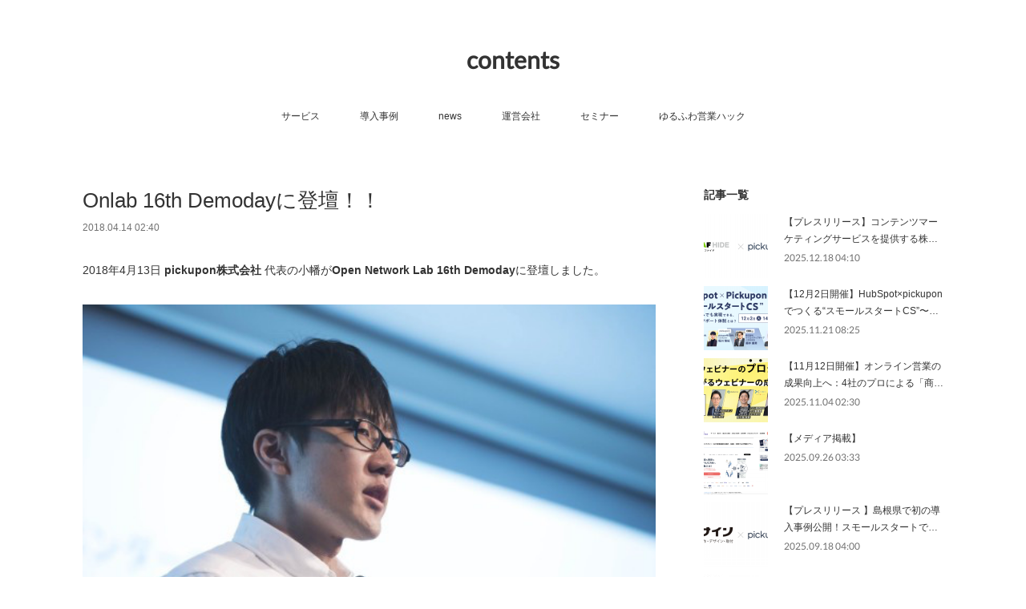

--- FILE ---
content_type: text/html; charset=utf-8
request_url: https://contents.pickupon.io/posts/7845641/
body_size: 10361
content:
<!doctype html>

            <html lang="ja" data-reactroot=""><head><meta charSet="UTF-8"/><meta http-equiv="X-UA-Compatible" content="IE=edge"/><meta name="viewport" content="width=device-width,user-scalable=no,initial-scale=1.0,minimum-scale=1.0,maximum-scale=1.0"/><title data-react-helmet="true">Onlab 16th Demodayに登壇！！ | contents</title><link data-react-helmet="true" rel="canonical" href="https://contents.pickupon.io/posts/7845641/"/><meta name="description" content="2018年4月13日 pickupon株式会社 代表の小幡がOpen Network Lab 16th Demodayに登壇しました。"/><meta property="fb:app_id" content="522776621188656"/><meta property="og:url" content="https://contents.pickupon.io/posts/7845641"/><meta property="og:type" content="article"/><meta property="og:title" content="Onlab 16th Demodayに登壇！！"/><meta property="og:description" content="2018年4月13日 pickupon株式会社 代表の小幡がOpen Network Lab 16th Demodayに登壇しました。"/><meta property="og:image" content="https://cdn.amebaowndme.com/madrid-prd/madrid-web/images/sites/899501/688b7def05f8c6562ddf405a648d7d37_06701b50c09e10dbcd5359079efa06d6.jpg"/><meta property="og:site_name" content="contents"/><meta property="og:locale" content="ja_JP"/><meta name="twitter:card" content="summary_large_image"/><meta name="twitter:site" content="@amebaownd"/><meta name="twitter:title" content="Onlab 16th Demodayに登壇！！ | contents"/><meta name="twitter:description" content="2018年4月13日 pickupon株式会社 代表の小幡がOpen Network Lab 16th Demodayに登壇しました。"/><meta name="twitter:image" content="https://cdn.amebaowndme.com/madrid-prd/madrid-web/images/sites/899501/688b7def05f8c6562ddf405a648d7d37_06701b50c09e10dbcd5359079efa06d6.jpg"/><meta name="twitter:app:id:iphone" content="911640835"/><meta name="twitter:app:url:iphone" content="amebaownd://public/sites/899501/posts/7845641"/><meta name="twitter:app:id:googleplay" content="jp.co.cyberagent.madrid"/><meta name="twitter:app:url:googleplay" content="amebaownd://public/sites/899501/posts/7845641"/><meta name="twitter:app:country" content="US"/><link rel="alternate" type="application/rss+xml" title="contents" href="https://contents.pickupon.io/rss.xml"/><link rel="alternate" type="application/atom+xml" title="contents" href="https://contents.pickupon.io/atom.xml"/><link rel="sitemap" type="application/xml" title="Sitemap" href="/sitemap.xml"/><link href="https://static.amebaowndme.com/madrid-frontend/css/user.min-a66be375c.css" rel="stylesheet" type="text/css"/><link href="https://static.amebaowndme.com/madrid-frontend/css/vanilla/index.min-a66be375c.css" rel="stylesheet" type="text/css"/><link rel="icon" href="https://cdn.amebaowndme.com/madrid-prd/madrid-web/images/sites/899501/d62386593d1f30a671bd49cfed5c34e6_c8d72fe6792a5d998bb41cd6d58ab979.png?width=32&amp;height=32"/><style id="site-colors" charSet="UTF-8">.u-nav-clr {
  color: #333333;
}
.u-nav-bdr-clr {
  border-color: #333333;
}
.u-nav-bg-clr {
  background-color: #ffffff;
}
.u-nav-bg-bdr-clr {
  border-color: #ffffff;
}
.u-site-clr {
  color: #333333;
}
.u-base-bg-clr {
  background-color: #ffffff;
}
.u-btn-clr {
  color: #999999;
}
.u-btn-clr:hover,
.u-btn-clr--active {
  color: rgba(153,153,153, 0.7);
}
.u-btn-clr--disabled,
.u-btn-clr:disabled {
  color: rgba(153,153,153, 0.5);
}
.u-btn-bdr-clr {
  border-color: #bbbbbb;
}
.u-btn-bdr-clr:hover,
.u-btn-bdr-clr--active {
  border-color: rgba(187,187,187, 0.7);
}
.u-btn-bdr-clr--disabled,
.u-btn-bdr-clr:disabled {
  border-color: rgba(187,187,187, 0.5);
}
.u-btn-bg-clr {
  background-color: #bbbbbb;
}
.u-btn-bg-clr:hover,
.u-btn-bg-clr--active {
  background-color: rgba(187,187,187, 0.7);
}
.u-btn-bg-clr--disabled,
.u-btn-bg-clr:disabled {
  background-color: rgba(187,187,187, 0.5);
}
.u-txt-clr {
  color: #333333;
}
.u-txt-clr--lv1 {
  color: rgba(51,51,51, 0.7);
}
.u-txt-clr--lv2 {
  color: rgba(51,51,51, 0.5);
}
.u-txt-clr--lv3 {
  color: rgba(51,51,51, 0.3);
}
.u-txt-bg-clr {
  background-color: #eaeaea;
}
.u-lnk-clr,
.u-clr-area a {
  color: #3bb1c2;
}
.u-lnk-clr:visited,
.u-clr-area a:visited {
  color: rgba(59,177,194, 0.7);
}
.u-lnk-clr:hover,
.u-clr-area a:hover {
  color: rgba(59,177,194, 0.5);
}
.u-ttl-blk-clr {
  color: #333333;
}
.u-ttl-blk-bdr-clr {
  border-color: #333333;
}
.u-ttl-blk-bdr-clr--lv1 {
  border-color: #d6d6d6;
}
.u-bdr-clr {
  border-color: #eeeeee;
}
.u-acnt-bdr-clr {
  border-color: #333333;
}
.u-acnt-bg-clr {
  background-color: #333333;
}
body {
  background-color: #ffffff;
}
blockquote {
  color: rgba(51,51,51, 0.7);
  border-left-color: #eeeeee;
};</style><style id="user-css" charSet="UTF-8">;</style><style media="screen and (max-width: 800px)" id="user-sp-css" charSet="UTF-8">;</style><script>
              (function(i,s,o,g,r,a,m){i['GoogleAnalyticsObject']=r;i[r]=i[r]||function(){
              (i[r].q=i[r].q||[]).push(arguments)},i[r].l=1*new Date();a=s.createElement(o),
              m=s.getElementsByTagName(o)[0];a.async=1;a.src=g;m.parentNode.insertBefore(a,m)
              })(window,document,'script','//www.google-analytics.com/analytics.js','ga');
            </script></head><body id="mdrd-a66be375c" class="u-txt-clr u-base-bg-clr theme-vanilla plan-premium hide-owndbar "><noscript><iframe src="//www.googletagmanager.com/ns.html?id=GTM-PXK9MM" height="0" width="0" style="display:none;visibility:hidden"></iframe></noscript><script>
            (function(w,d,s,l,i){w[l]=w[l]||[];w[l].push({'gtm.start':
            new Date().getTime(),event:'gtm.js'});var f=d.getElementsByTagName(s)[0],
            j=d.createElement(s),dl=l!='dataLayer'?'&l='+l:'';j.async=true;j.src=
            '//www.googletagmanager.com/gtm.js?id='+i+dl;f.parentNode.insertBefore(j,f);
            })(window,document, 'script', 'dataLayer', 'GTM-PXK9MM');
            </script><div id="content"><div class="page " data-reactroot=""><div class="page__outer"><div class="page__inner u-base-bg-clr"><header class="page__header header u-nav-bg-clr u-nav-bdr-clr"><div class="header__inner"><div class="header__site-info site-info"><div class="site-info__logo"><div><img alt=""/></div></div><p class="site-info__name"><a href="/" class="u-site-clr u-font">contents</a></p><p class="site-info__description u-txt-clr u-txt-clr--lv"></p></div><nav role="navigation" class="header__nav global-nav js-nav-overflow-criterion is-invisible"><ul class="global-nav__list u-nav-bg-clr u-nav-bdr-clr "><li class="global-nav__item u-nav-bdr-clr js-nav-item " data-item-title="サービス" data-item-page-id="0" data-item-url-path="https://pickupon.io/"><a href="https://pickupon.io/" target="_blank" class="u-nav-clr u-acnt-bdr-clr">サービス</a></li><li class="global-nav__item u-nav-bdr-clr js-nav-item " data-item-title="導入事例" data-item-page-id="0" data-item-url-path="https://pickupon.io/casestudy"><a href="https://pickupon.io/casestudy" target="" class="u-nav-clr u-acnt-bdr-clr">導入事例</a></li><li class="global-nav__item u-nav-bdr-clr js-nav-item " data-item-title="news" data-item-page-id="3622697" data-item-url-path="./"><a target="" class="u-nav-clr u-acnt-bdr-clr" href="/">news</a></li><li class="global-nav__item u-nav-bdr-clr js-nav-item " data-item-title="運営会社" data-item-page-id="0" data-item-url-path="https://pickupon.io/corporate"><a href="https://pickupon.io/corporate" target="_blank" class="u-nav-clr u-acnt-bdr-clr">運営会社</a></li><li class="global-nav__item u-nav-bdr-clr js-nav-item " data-item-title="セミナー" data-item-page-id="3983399" data-item-url-path="./pages/3983399/blog"><a target="" class="u-nav-clr u-acnt-bdr-clr" href="/pages/3983399/blog">セミナー</a></li><li class="global-nav__item u-nav-bdr-clr js-nav-item " data-item-title="ゆるふわ営業ハック" data-item-page-id="0" data-item-url-path="https://pickupon.io/blog"><a href="https://pickupon.io/blog" target="_blank" class="u-nav-clr u-acnt-bdr-clr">ゆるふわ営業ハック</a></li></ul></nav><div class="header__icon header-icon"><span class="header-icon__item u-nav-bdr-clr"></span><span class="header-icon__item u-nav-bdr-clr"></span></div></div></header><div class="page__container page-container"><div class="page-container-inner"><div class="page-container__main"><div class="page__main--outer"><div role="main" class="page__main page__main--blog-detail"><div class="section"><div class="blog-article-outer"><article class="blog-article"><div class="blog-article__inner"><div class="blog-article__header"><div class="blog-article__title blog-title"><h1 class="blog-title__text u-txt-clr">Onlab 16th Demodayに登壇！！</h1></div><time class="blog-article__date u-txt-clr u-txt-clr--lv1" dateTime="2018-04-14T02:40:24Z">2018.04.14 02:40</time></div><div class="blog-article__content"><div class="blog-article__body blog-body"><div class="blog-body__item"><div class="blog-body__text u-txt-clr u-clr-area" data-block-type="text"><p>2018年4月13日<b> pickupon株式会社</b> 代表の小幡が<b>Open Network Lab 16th Demoday</b>に登壇しました。</p></div></div><div class="blog-body__item"><div class="img img__item-- img__item--fit"><div><img alt=""/></div></div></div><div class="blog-body__item"><div class="blog-body__text u-txt-clr u-clr-area" data-block-type="text"><p><b>pickupon株式会社</b>は1月に<b>Open Network Lab 16期</b>に採択され、3ヶ月に渡りサービスのブラッシュアップを行いました。demodayではその成果である、ユーザーとの通話からニーズをピックアップできるサービス<a class="u-lnk-clr" href="https://t.umblr.com/redirect?z=https%3A%2F%2Fpickupon.io%2F&amp;t=NzEzOWRiNjYwNDJkMzBkNTY4YzViMmExNWQ5YjhiNjc1NGZiOTYxNSxmaGpFZ0Q5SA%3D%3D&amp;b=t%3ATh0LVmbDdoiD4UrLFVkVBA&amp;p=https%3A%2F%2Fpickuponews.tumblr.com%2Fpost%2F181943381606%2Fonlab-16th-demoday%25E3%2581%25AB%25E7%2599%25BB%25E5%25A3%2587&amp;m=0"><u>AI IP電話 pickuponピクポン</u></a>についてプレゼンテーションを行いました。</p><p><br></p><blockquote><u>(<a style="" class="u-lnk-clr" href="https://medium.com/bluedots/onlab-demoday-16th-78f90308706d">https://medium.com/bluedots/onlab-demoday-16th-78f90308706d</a>)より以下引用</u></blockquote><p><br></p><p><b>Open Network Lab(Onlab)</b>とは 2010年にスタートし、今期で16回目を迎えたアクセラレータープログラム。国内のみならず世界中のスタートアップから応募いただいているのが特徴です。</p></div></div><div class="blog-body__item"><hr class="divider u-bdr-clr"/></div><div class="blog-body__item"><hr class="divider u-bdr-clr"/></div><div class="blog-body__item"><div class="img img__item-- img__item--fit"><div><img alt=""/></div></div></div><div class="blog-body__item"><div class="blog-body__text u-txt-clr u-clr-area" data-block-type="text"><p><a class="u-lnk-clr" href="https://medium.com/bluedots/onlab-demoday-16th-78f90308706d">出典: medium.com</a><br></p></div></div></div></div><div class="blog-article__footer"><div class="bloginfo"><div class="bloginfo__category bloginfo-category"><ul class="bloginfo-category__list bloginfo-category-list"><li class="bloginfo-category-list__item"><a class="u-txt-clr u-txt-clr--lv2" href="/posts/categories/2830598">登壇<!-- -->(<!-- -->31<!-- -->)</a></li><li class="bloginfo-category-list__item"><a class="u-txt-clr u-txt-clr--lv2" href="/posts/categories/2830590">news<!-- -->(<!-- -->120<!-- -->)</a></li><li class="bloginfo-category-list__item"><a class="u-txt-clr u-txt-clr--lv2" href="/posts/categories/2795995">受賞・採択<!-- -->(<!-- -->17<!-- -->)</a></li></ul></div></div><div class="reblog-btn-outer"><div class="reblog-btn-body"><button class="reblog-btn"><span class="reblog-btn__inner"><span class="icon icon--reblog2"></span></span></button></div></div></div></div><div class="complementary-outer complementary-outer--slot2"><div class="complementary complementary--shareButton "><div class="block-type--shareButton"><div class="share share--circle share--circle-5"><button class="share__btn--facebook share__btn share__btn--circle"><span aria-hidden="true" class="icon--facebook icon"></span></button><button class="share__btn--twitter share__btn share__btn--circle"><span aria-hidden="true" class="icon--twitter icon"></span></button><button class="share__btn--hatenabookmark share__btn share__btn--circle"><span aria-hidden="true" class="icon--hatenabookmark icon"></span></button><button class="share__btn--pocket share__btn share__btn--circle"><span aria-hidden="true" class="icon--pocket icon"></span></button><button class="share__btn--googleplus share__btn share__btn--circle"><span aria-hidden="true" class="icon--googleplus icon"></span></button></div></div></div><div class="complementary complementary--relatedPosts "><div class="block-type--relatedPosts"></div></div><div class="complementary complementary--postPrevNext "><div class="block-type--postPrevNext"><div class="pager pager--type1"><ul class="pager__list"><li class="pager__item pager__item--prev pager__item--bg"><a class="pager__item-inner " style="background-image:url(https://cdn.amebaowndme.com/madrid-prd/madrid-web/images/sites/899501/71e11b19512bf6d19ba897261fc96644_92e0d9b085b7bdab65ac7e38d14e810d.jpg?width=400)" href="/posts/7845724"><time class="pager__date " dateTime="2018-09-30T03:37:20Z">2018.09.30 03:37</time><div><span class="pager__description ">IBM blue hub に採択されました！</span></div><span aria-hidden="true" class="pager__icon icon icon--disclosure-l4 "></span></a></li></ul></div></div></div></div><div class="blog-article__comment"><div class="comment-list js-comment-list" style="display:none"><div><p class="comment-count u-txt-clr u-txt-clr--lv2"><span>0</span>コメント</p><ul><li class="comment-list__item comment-item js-comment-form"><div class="comment-item__body"><form class="comment-item__form u-bdr-clr "><div class="comment-item__form-head"><textarea type="text" id="post-comment" maxLength="1100" placeholder="コメントする..." class="comment-item__input"></textarea></div><div class="comment-item__form-foot"><p class="comment-item__count-outer"><span class="comment-item__count ">1000</span> / 1000</p><button type="submit" disabled="" class="comment-item__submit">投稿</button></div></form></div></li></ul></div></div></div><div class="pswp" tabindex="-1" role="dialog" aria-hidden="true"><div class="pswp__bg"></div><div class="pswp__scroll-wrap"><div class="pswp__container"><div class="pswp__item"></div><div class="pswp__item"></div><div class="pswp__item"></div></div><div class="pswp__ui pswp__ui--hidden"><div class="pswp__top-bar"><div class="pswp__counter"></div><button class="pswp__button pswp__button--close" title="Close (Esc)"></button><button class="pswp__button pswp__button--share" title="Share"></button><button class="pswp__button pswp__button--fs" title="Toggle fullscreen"></button><button class="pswp__button pswp__button--zoom" title="Zoom in/out"></button><div class="pswp__preloader"><div class="pswp__preloader__icn"><div class="pswp__preloader__cut"><div class="pswp__preloader__donut"></div></div></div></div></div><div class="pswp__share-modal pswp__share-modal--hidden pswp__single-tap"><div class="pswp__share-tooltip"></div></div><div class="pswp__button pswp__button--close pswp__close"><span class="pswp__close__item pswp__close"></span><span class="pswp__close__item pswp__close"></span></div><div class="pswp__bottom-bar"><button class="pswp__button pswp__button--arrow--left js-lightbox-arrow" title="Previous (arrow left)"></button><button class="pswp__button pswp__button--arrow--right js-lightbox-arrow" title="Next (arrow right)"></button></div><div class=""><div class="pswp__caption"><div class="pswp__caption"></div><div class="pswp__caption__link"><a class="js-link"></a></div></div></div></div></div></div></article></div></div></div></div></div><aside class="page-container__side page-container__side--east"><div class="complementary-outer complementary-outer--slot11"><div class="complementary complementary--post complementary--sidebar"><div class="block-type--post"><div class=""><div><h4 class="complementary__heading u-ttl-blk-clr u-font">記事一覧</h4></div><div class="blog-list blog-list--summary blog-list--sidebarm blog-list--recent"></div></div></div></div><div class="complementary complementary--twitter complementary--sidebar"><div class="block-type--twitter"><div class="twitter"></div></div></div><div class="complementary complementary--postsCategory complementary--sidebar"><div class="block-type--postsCategory"></div></div><div class="complementary complementary--keywordSearch complementary--sidebar"><div class="block-type--keywordSearch"><div class="block-type--keyword-search"><div class="keyword-search u-bdr-clr"><form action="" name="keywordSearchForm0" novalidate=""><label for="keyword-search-0" aria-hidden="true" class="keyword-search__icon icon icon--search3"></label><input type="search" id="keyword-search-0" placeholder="キーワードを入力" name="keyword" maxLength="100" class="keyword-search__input"/></form></div></div></div></div><div class="pswp" tabindex="-1" role="dialog" aria-hidden="true"><div class="pswp__bg"></div><div class="pswp__scroll-wrap"><div class="pswp__container"><div class="pswp__item"></div><div class="pswp__item"></div><div class="pswp__item"></div></div><div class="pswp__ui pswp__ui--hidden"><div class="pswp__top-bar"><div class="pswp__counter"></div><button class="pswp__button pswp__button--close" title="Close (Esc)"></button><button class="pswp__button pswp__button--share" title="Share"></button><button class="pswp__button pswp__button--fs" title="Toggle fullscreen"></button><button class="pswp__button pswp__button--zoom" title="Zoom in/out"></button><div class="pswp__preloader"><div class="pswp__preloader__icn"><div class="pswp__preloader__cut"><div class="pswp__preloader__donut"></div></div></div></div></div><div class="pswp__share-modal pswp__share-modal--hidden pswp__single-tap"><div class="pswp__share-tooltip"></div></div><div class="pswp__button pswp__button--close pswp__close"><span class="pswp__close__item pswp__close"></span><span class="pswp__close__item pswp__close"></span></div><div class="pswp__bottom-bar"><button class="pswp__button pswp__button--arrow--left js-lightbox-arrow" title="Previous (arrow left)"></button><button class="pswp__button pswp__button--arrow--right js-lightbox-arrow" title="Next (arrow right)"></button></div><div class=""><div class="pswp__caption"><div class="pswp__caption"></div><div class="pswp__caption__link"><a class="js-link"></a></div></div></div></div></div></div></div></aside></div></div><footer role="contentinfo" class="page__footer footer" style="opacity:1 !important;visibility:visible !important;text-indent:0 !important;overflow:visible !important;position:static !important"><div class="footer__inner u-bdr-clr footer--pagetop" style="opacity:1 !important;visibility:visible !important;text-indent:0 !important;overflow:visible !important;display:block !important;transform:none !important"><p class="pagetop"><a href="#" class="pagetop__link u-bdr-clr">Page Top</a></p><div class="footer__item u-bdr-clr" style="opacity:1 !important;visibility:visible !important;text-indent:0 !important;overflow:visible !important;display:block !important;transform:none !important"><p class="footer__copyright u-font"><small class="u-txt-clr u-txt-clr--lv2 u-font" style="color:rgba(51,51,51, 0.5) !important">Copyright © <!-- -->2026<!-- --> <!-- -->contents<!-- -->.</small></p></div></div></footer></div></div><div class="toast"></div></div></div><script charSet="UTF-8">window.mdrdEnv="prd";</script><script charSet="UTF-8">window.INITIAL_STATE={"authenticate":{"authCheckCompleted":false,"isAuthorized":false},"blogPostReblogs":{},"category":{},"currentSite":{"fetching":false,"status":null,"site":{}},"shopCategory":{},"categories":{},"notifications":{},"page":{},"paginationTitle":{},"postArchives":{},"postComments":{"7845641":{"data":[],"pagination":{"total":0,"offset":0,"limit":0,"cursors":{"after":"","before":""}},"fetching":false},"submitting":false,"postStatus":null},"postDetail":{"postDetail-blogPostId:7845641":{"fetching":false,"loaded":true,"meta":{"code":200},"data":{"id":"7845641","userId":"1085691","siteId":"899501","status":"publish","title":"Onlab 16th Demodayに登壇！！","contents":[{"type":"text","format":"html","value":"\u003Cp\u003E2018年4月13日\u003Cb\u003E pickupon株式会社\u003C\u002Fb\u003E 代表の小幡が\u003Cb\u003EOpen Network Lab 16th Demoday\u003C\u002Fb\u003Eに登壇しました。\u003C\u002Fp\u003E"},{"type":"image","fit":true,"scale":1,"align":"","url":"https:\u002F\u002Fcdn.amebaowndme.com\u002Fmadrid-prd\u002Fmadrid-web\u002Fimages\u002Fsites\u002F899501\u002F688b7def05f8c6562ddf405a648d7d37_06701b50c09e10dbcd5359079efa06d6.jpg","link":"","width":540,"height":360,"target":"_self","lightboxIndex":0},{"type":"text","format":"html","value":"\u003Cp\u003E\u003Cb\u003Epickupon株式会社\u003C\u002Fb\u003Eは1月に\u003Cb\u003EOpen Network Lab 16期\u003C\u002Fb\u003Eに採択され、3ヶ月に渡りサービスのブラッシュアップを行いました。demodayではその成果である、ユーザーとの通話からニーズをピックアップできるサービス\u003Ca href=\"https:\u002F\u002Ft.umblr.com\u002Fredirect?z=https%3A%2F%2Fpickupon.io%2F&amp;t=NzEzOWRiNjYwNDJkMzBkNTY4YzViMmExNWQ5YjhiNjc1NGZiOTYxNSxmaGpFZ0Q5SA%3D%3D&amp;b=t%3ATh0LVmbDdoiD4UrLFVkVBA&amp;p=https%3A%2F%2Fpickuponews.tumblr.com%2Fpost%2F181943381606%2Fonlab-16th-demoday%25E3%2581%25AB%25E7%2599%25BB%25E5%25A3%2587&amp;m=0\" class=\"u-lnk-clr\"\u003E\u003Cu\u003EAI IP電話 pickuponピクポン\u003C\u002Fu\u003E\u003C\u002Fa\u003Eについてプレゼンテーションを行いました。\u003C\u002Fp\u003E\u003Cp\u003E\u003Cbr\u003E\u003C\u002Fp\u003E\u003Cblockquote\u003E\u003Cu\u003E(\u003Ca href=\"https:\u002F\u002Fmedium.com\u002Fbluedots\u002Fonlab-demoday-16th-78f90308706d\" class=\"u-lnk-clr\" style=\"\"\u003Ehttps:\u002F\u002Fmedium.com\u002Fbluedots\u002Fonlab-demoday-16th-78f90308706d\u003C\u002Fa\u003E)より以下引用\u003C\u002Fu\u003E\u003C\u002Fblockquote\u003E\u003Cp\u003E\u003Cbr\u003E\u003C\u002Fp\u003E\u003Cp\u003E\u003Cb\u003EOpen Network Lab(Onlab)\u003C\u002Fb\u003Eとは 2010年にスタートし、今期で16回目を迎えたアクセラレータープログラム。国内のみならず世界中のスタートアップから応募いただいているのが特徴です。\u003C\u002Fp\u003E"},{"type":"divider"},{"type":"divider"},{"type":"image","fit":true,"scale":1,"align":"","url":"https:\u002F\u002Fcdn.amebaowndme.com\u002Fmadrid-prd\u002Fmadrid-web\u002Fimages\u002Fsites\u002F899501\u002F0d3ee35fbd77b4dccde3738628d2d748_5c33f0319341727fb15df096f4289345.jpg","link":"","width":540,"height":360,"target":"_self","lightboxIndex":1},{"type":"text","format":"html","value":"\u003Cp\u003E\u003Ca href=\"https:\u002F\u002Fmedium.com\u002Fbluedots\u002Fonlab-demoday-16th-78f90308706d\" class=\"u-lnk-clr\"\u003E出典: medium.com\u003C\u002Fa\u003E\u003Cbr\u003E\u003C\u002Fp\u003E"}],"urlPath":"","publishedUrl":"https:\u002F\u002Fcontents.pickupon.io\u002Fposts\u002F7845641","ogpDescription":"","ogpImageUrl":"","contentFiltered":"","viewCount":0,"commentCount":0,"reblogCount":0,"prevBlogPost":{"id":"7845724","title":"IBM blue hub に採択されました！","summary":"pickupon株式会社は IBM blue hub インキュベーション・プログラムに採択されました。 第5期となる今回は「テクノロジーによる日本発の革新的事業の創出」を目的とし選定されました。 pickupon株式会社は採択後 blue hub期間で、音声認識や自然言語分類を使って通話情報を取得・分析し、SFAへの入力作業を自動化する SaaSプロダクトAI IP電話 pickuponピクポンの開発、事業実証を日本IBMのテクノロジーと事業協力のもと進めて参ります。(https:\u002F\u002Fwww.ibm.com\u002Fcognitive\u002Fjp-ja\u002Fbluehub\u002Fadopt_ip5.html)より以下引用IBM blue hub とは テクノロジーとオープン・イノベーションで新事業の創出を支援するプログラムです。 今回採択されたインキュベーション・プログラムは、数あるプログラムの１つであり、日本の長期的な成長と競争力に貢献するスタートアップ企業の事業化を支援するため、パートナー企業と協力していきます。","imageUrl":"https:\u002F\u002Fcdn.amebaowndme.com\u002Fmadrid-prd\u002Fmadrid-web\u002Fimages\u002Fsites\u002F899501\u002F71e11b19512bf6d19ba897261fc96644_92e0d9b085b7bdab65ac7e38d14e810d.jpg","publishedAt":"2018-09-30T03:37:20Z"},"nextBlogPost":{"id":"0","title":"","summary":"","imageUrl":"","publishedAt":"0001-01-01T00:00:00Z"},"rebloggedPost":false,"blogCategories":[{"id":"2830598","siteId":"899501","label":"登壇","publishedCount":31,"createdAt":"2020-03-20T03:08:29Z","updatedAt":"2023-09-21T11:40:27Z"},{"id":"2830590","siteId":"899501","label":"news","publishedCount":120,"createdAt":"2020-03-20T03:04:08Z","updatedAt":"2025-12-19T02:17:35Z"},{"id":"2795995","siteId":"899501","label":"受賞・採択","publishedCount":17,"createdAt":"2020-03-06T20:22:11Z","updatedAt":"2023-09-21T11:40:27Z"}],"user":{"id":"1085691","nickname":"佐藤翔馬","description":"","official":false,"photoUrl":"https:\u002F\u002Fprofile-api.ameba.jp\u002Fv2\u002Fas\u002Fu7aa1c93b614ea0a7c33c5597167d9bc553bb8eb\u002FprofileImage?cat=300","followingCount":1,"createdAt":"2020-03-02T02:11:13Z","updatedAt":"2020-03-03T17:20:02Z"},"updateUser":{"id":"853688","nickname":"n鳥","description":"","official":false,"photoUrl":"https:\u002F\u002Fprofile-api.ameba.jp\u002Fv2\u002Fas\u002Fla0c1ba33b1df3d045b5caf968d1191543bdb45d\u002FprofileImage?cat=300","followingCount":1,"createdAt":"2019-04-26T23:22:22Z","updatedAt":"2025-10-31T07:30:54Z"},"comments":{"pagination":{"total":0,"offset":0,"limit":0,"cursors":{"after":"","before":""}},"data":[]},"publishedAt":"2018-04-14T02:40:24Z","createdAt":"2020-03-02T02:49:47Z","updatedAt":"2020-03-20T03:10:07Z","version":4}}},"postList":{},"shopList":{},"shopItemDetail":{},"pureAd":{},"keywordSearch":{},"proxyFrame":{"loaded":false},"relatedPostList":{},"route":{"route":{"path":"\u002Fposts\u002F:blog_post_id","component":function Connect(props, context) {
        _classCallCheck(this, Connect);

        var _this = _possibleConstructorReturn(this, _Component.call(this, props, context));

        _this.version = version;
        _this.store = props.store || context.store;

        (0, _invariant2["default"])(_this.store, 'Could not find "store" in either the context or ' + ('props of "' + connectDisplayName + '". ') + 'Either wrap the root component in a <Provider>, ' + ('or explicitly pass "store" as a prop to "' + connectDisplayName + '".'));

        var storeState = _this.store.getState();
        _this.state = { storeState: storeState };
        _this.clearCache();
        return _this;
      },"route":{"id":"0","type":"blog_post_detail","idForType":"0","title":"","urlPath":"\u002Fposts\u002F:blog_post_id","isHomePage":false}},"params":{"blog_post_id":"7845641"},"location":{"pathname":"\u002Fposts\u002F7845641","search":"","hash":"","action":"POP","key":"ye4mah","query":{}}},"siteConfig":{"tagline":"","title":"contents","copyright":"","iconUrl":"https:\u002F\u002Fcdn.amebaowndme.com\u002Fmadrid-prd\u002Fmadrid-web\u002Fimages\u002Fsites\u002F899501\u002Fd62386593d1f30a671bd49cfed5c34e6_c8d72fe6792a5d998bb41cd6d58ab979.png","logoUrl":"https:\u002F\u002Fcdn.amebaowndme.com\u002Fmadrid-prd\u002Fmadrid-web\u002Fimages\u002Fsites\u002F899501\u002Fd5c43b0645009f0d131f40639615329f_08c15cb176b3a80690f97d47c3d347cd.jpg","coverImageUrl":"https:\u002F\u002Fstatic.amebaowndme.com\u002Fmadrid-static\u002Fgallery\u002F073.jpg","homePageId":"3622697","siteId":"899501","siteCategoryIds":[371,373],"themeId":"16","theme":"vanilla","shopId":"","openedShop":false,"shop":{"law":{"userType":"","corporateName":"","firstName":"","lastName":"","zipCode":"","prefecture":"","address":"","telNo":"","aboutContact":"","aboutPrice":"","aboutPay":"","aboutService":"","aboutReturn":""},"privacyPolicy":{"operator":"","contact":"","collectAndUse":"","restrictionToThirdParties":"","supervision":"","disclosure":"","cookie":""}},"user":{"id":"853688","nickname":"n鳥","photoUrl":"","createdAt":"2019-04-26T23:22:22Z","updatedAt":"2025-10-31T07:30:54Z"},"commentApproval":"reject","plan":{"id":"5","name":"premium-monthly","ownd_header":true,"powered_by":true,"pure_ads":true},"verifiedType":"general","navigations":[{"title":"サービス","urlPath":"https:\u002F\u002Fpickupon.io\u002F","target":"_blank","pageId":"0"},{"title":"導入事例","urlPath":"https:\u002F\u002Fpickupon.io\u002Fcasestudy","target":"_self","pageId":"0"},{"title":"news","urlPath":".\u002F","target":"_self","pageId":"3622697"},{"title":"運営会社","urlPath":"https:\u002F\u002Fpickupon.io\u002Fcorporate","target":"_blank","pageId":"0"},{"title":"セミナー","urlPath":".\u002Fpages\u002F3983399\u002Fblog","target":"_self","pageId":"3983399"},{"title":"ゆるふわ営業ハック","urlPath":"https:\u002F\u002Fpickupon.io\u002Fblog","target":"_blank","pageId":"0"}],"routings":[{"id":"0","type":"blog","idForType":"0","title":"","urlPath":"\u002Fposts\u002Fpage\u002F:page_num","isHomePage":false},{"id":"0","type":"blog_post_archive","idForType":"0","title":"","urlPath":"\u002Fposts\u002Farchives\u002F:yyyy\u002F:mm","isHomePage":false},{"id":"0","type":"blog_post_archive","idForType":"0","title":"","urlPath":"\u002Fposts\u002Farchives\u002F:yyyy\u002F:mm\u002Fpage\u002F:page_num","isHomePage":false},{"id":"0","type":"blog_post_category","idForType":"0","title":"","urlPath":"\u002Fposts\u002Fcategories\u002F:category_id","isHomePage":false},{"id":"0","type":"blog_post_category","idForType":"0","title":"","urlPath":"\u002Fposts\u002Fcategories\u002F:category_id\u002Fpage\u002F:page_num","isHomePage":false},{"id":"0","type":"author","idForType":"0","title":"","urlPath":"\u002Fauthors\u002F:user_id","isHomePage":false},{"id":"0","type":"author","idForType":"0","title":"","urlPath":"\u002Fauthors\u002F:user_id\u002Fpage\u002F:page_num","isHomePage":false},{"id":"0","type":"blog_post_category","idForType":"0","title":"","urlPath":"\u002Fposts\u002Fcategory\u002F:category_id","isHomePage":false},{"id":"0","type":"blog_post_category","idForType":"0","title":"","urlPath":"\u002Fposts\u002Fcategory\u002F:category_id\u002Fpage\u002F:page_num","isHomePage":false},{"id":"0","type":"blog_post_detail","idForType":"0","title":"","urlPath":"\u002Fposts\u002F:blog_post_id","isHomePage":false},{"id":"0","type":"keywordSearch","idForType":"0","title":"","urlPath":"\u002Fsearch\u002Fq\u002F:query","isHomePage":false},{"id":"0","type":"keywordSearch","idForType":"0","title":"","urlPath":"\u002Fsearch\u002Fq\u002F:query\u002Fpage\u002F:page_num","isHomePage":false},{"id":"6950619","type":"static","idForType":"0","title":"ページ","urlPath":"\u002Fpages\u002F6950619\u002F","isHomePage":false},{"id":"6950619","type":"static","idForType":"0","title":"ページ","urlPath":"\u002Fpages\u002F6950619\u002F:url_path","isHomePage":false},{"id":"6074004","type":"static","idForType":"0","title":"ページ","urlPath":"\u002Fpages\u002F6074004\u002F","isHomePage":false},{"id":"6074004","type":"static","idForType":"0","title":"ページ","urlPath":"\u002Fpages\u002F6074004\u002F:url_path","isHomePage":false},{"id":"4480806","type":"static","idForType":"0","title":"BYODとは？メリットと注意点・懸念されるシャドーITについて","urlPath":"\u002Fpages\u002F4480806\u002F","isHomePage":false},{"id":"4480806","type":"static","idForType":"0","title":"BYODとは？メリットと注意点・懸念されるシャドーITについて","urlPath":"\u002Fpages\u002F4480806\u002F:url_path","isHomePage":false},{"id":"3983399","type":"blog","idForType":"0","title":"セミナー","urlPath":"\u002Fpages\u002F3983399\u002F","isHomePage":false},{"id":"3983399","type":"blog","idForType":"0","title":"セミナー","urlPath":"\u002Fpages\u002F3983399\u002F:url_path","isHomePage":false},{"id":"3983397","type":"static","idForType":"0","title":"ページ","urlPath":"\u002Fpages\u002F3983397\u002F","isHomePage":false},{"id":"3983397","type":"static","idForType":"0","title":"ページ","urlPath":"\u002Fpages\u002F3983397\u002F:url_path","isHomePage":false},{"id":"3983359","type":"static","idForType":"0","title":"ページ","urlPath":"\u002Fpages\u002F3983359\u002F","isHomePage":false},{"id":"3983359","type":"static","idForType":"0","title":"ページ","urlPath":"\u002Fpages\u002F3983359\u002F:url_path","isHomePage":false},{"id":"3852506","type":"static","idForType":"0","title":"リモートワーク（在宅支援）","urlPath":"\u002Fpages\u002F3852506\u002F","isHomePage":false},{"id":"3852506","type":"static","idForType":"0","title":"リモートワーク（在宅支援）","urlPath":"\u002Fpages\u002F3852506\u002F:url_path","isHomePage":false},{"id":"3727038","type":"blog","idForType":"0","title":"導入事例","urlPath":"\u002Fpages\u002F3727038\u002F","isHomePage":false},{"id":"3727038","type":"blog","idForType":"0","title":"導入事例","urlPath":"\u002Fpages\u002F3727038\u002F:url_path","isHomePage":false},{"id":"3727037","type":"blog","idForType":"0","title":"導入事例","urlPath":"\u002Fpages\u002F3727037\u002F","isHomePage":false},{"id":"3727037","type":"blog","idForType":"0","title":"導入事例","urlPath":"\u002Fpages\u002F3727037\u002F:url_path","isHomePage":false},{"id":"3625119","type":"facebookFeed","idForType":"0","title":"Facebook","urlPath":"\u002Fpages\u002F3625119\u002F","isHomePage":false},{"id":"3625119","type":"facebookFeed","idForType":"0","title":"Facebook","urlPath":"\u002Fpages\u002F3625119\u002F:url_path","isHomePage":false},{"id":"3622699","type":"twitterTimeline","idForType":"0","title":"Twitter","urlPath":"\u002Fpages\u002F3622699\u002F","isHomePage":false},{"id":"3622699","type":"twitterTimeline","idForType":"0","title":"Twitter","urlPath":"\u002Fpages\u002F3622699\u002F:url_path","isHomePage":false},{"id":"3622698","type":"twitterTimeline","idForType":"0","title":"Twitter","urlPath":"\u002Fpages\u002F3622698\u002F","isHomePage":false},{"id":"3622698","type":"twitterTimeline","idForType":"0","title":"Twitter","urlPath":"\u002Fpages\u002F3622698\u002F:url_path","isHomePage":false},{"id":"3622697","type":"blog","idForType":"0","title":"news","urlPath":"\u002Fpages\u002F3622697\u002F","isHomePage":true},{"id":"3622697","type":"blog","idForType":"0","title":"news","urlPath":"\u002Fpages\u002F3622697\u002F:url_path","isHomePage":true},{"id":"3622697","type":"blog","idForType":"0","title":"news","urlPath":"\u002F","isHomePage":true}],"siteColors":{"navigationBackground":"#ffffff","navigationText":"#333333","siteTitleText":"#333333","background":"#ffffff","buttonBackground":"#bbbbbb","buttonText":"#999999","text":"#333333","link":"#3bb1c2","titleBlock":"#333333","border":"#eeeeee","accent":"#333333"},"wovnioAttribute":"","useAuthorBlock":false,"twitterHashtags":"pickupon,ピクポン,cti","createdAt":"2020-02-29T04:02:07Z","seoTitle":"通話の重要箇所を自動でテキスト化するAIクラウドIP電話 pickupon ピクポンのニュース","isPreview":false,"siteCategory":[{"id":"371","label":"会社や団体"},{"id":"373","label":"起業・ベンチャー"}],"previewPost":null,"previewShopItem":null,"hasAmebaIdConnection":false,"serverTime":"2026-01-22T09:52:45Z","complementaries":{"1":{"contents":{"layout":{"rows":[{"columns":[{"blocks":[]}]}]}},"created_at":"2020-02-29T04:02:08Z","updated_at":"2023-04-24T02:01:46Z"},"2":{"contents":{"layout":{"rows":[{"columns":[{"blocks":[{"type":"shareButton","design":"circle","providers":["facebook","twitter","hatenabookmark","pocket","googleplus"]},{"type":"relatedPosts","layoutType":"listl","showHeading":true,"heading":"関連記事","limit":3},{"type":"postPrevNext","showImage":true}]}]}]}},"created_at":"2020-02-29T04:02:08Z","updated_at":"2023-04-24T02:01:46Z"},"3":{"contents":{"layout":{"rows":[{"columns":[{"blocks":[]}]}]}},"created_at":"2020-02-29T04:02:42Z","updated_at":"2023-04-24T02:01:46Z"},"4":{"contents":{"layout":{"rows":[{"columns":[{"blocks":[]}]}]}},"created_at":"2020-02-29T04:02:42Z","updated_at":"2023-04-24T02:01:46Z"},"11":{"contents":{"layout":{"rows":[{"columns":[{"blocks":[{"type":"post","mode":"summary","title":"記事一覧","buttonTitle":"もっと見る","limit":10,"layoutType":"sidebarm","categoryIds":"0","showTitle":true,"showButton":true,"sortType":"recent"},{"type":"twitter","html":"\u003Ca class=\"twitter-timeline\"   href=\"https:\u002F\u002Ftwitter.com\u002Ftwitterapi\" data-widget-id=\"539605779540488192\" data-screen-name=\"pickupon_tw\"\u003E\u003C\u002Fa\u003E\u003Cscript\u003E!function(d,s,id){var js,fjs=d.getElementsByTagName(s)[0],p=\u002F^http:\u002F.test(d.location)?'http':'https';if(!d.getElementById(id)){js=d.createElement(s);js.id=id;js.src=p+\":\u002F\u002Fplatform.twitter.com\u002Fwidgets.js\";fjs.parentNode.insertBefore(js,fjs);}}(document,\"script\",\"twitter-wjs\");\u003C\u002Fscript\u003E","width":300,"height":300,"screenName":"pickupon_tw"},{"type":"postsCategory","heading":"カテゴリ","showHeading":true,"showCount":true,"design":"tagcloud"},{"type":"keywordSearch","heading":"","showHeading":false}]}]}]}},"created_at":"2020-02-29T04:02:42Z","updated_at":"2024-10-30T03:36:05Z"}},"siteColorsCss":".u-nav-clr {\n  color: #333333;\n}\n.u-nav-bdr-clr {\n  border-color: #333333;\n}\n.u-nav-bg-clr {\n  background-color: #ffffff;\n}\n.u-nav-bg-bdr-clr {\n  border-color: #ffffff;\n}\n.u-site-clr {\n  color: #333333;\n}\n.u-base-bg-clr {\n  background-color: #ffffff;\n}\n.u-btn-clr {\n  color: #999999;\n}\n.u-btn-clr:hover,\n.u-btn-clr--active {\n  color: rgba(153,153,153, 0.7);\n}\n.u-btn-clr--disabled,\n.u-btn-clr:disabled {\n  color: rgba(153,153,153, 0.5);\n}\n.u-btn-bdr-clr {\n  border-color: #bbbbbb;\n}\n.u-btn-bdr-clr:hover,\n.u-btn-bdr-clr--active {\n  border-color: rgba(187,187,187, 0.7);\n}\n.u-btn-bdr-clr--disabled,\n.u-btn-bdr-clr:disabled {\n  border-color: rgba(187,187,187, 0.5);\n}\n.u-btn-bg-clr {\n  background-color: #bbbbbb;\n}\n.u-btn-bg-clr:hover,\n.u-btn-bg-clr--active {\n  background-color: rgba(187,187,187, 0.7);\n}\n.u-btn-bg-clr--disabled,\n.u-btn-bg-clr:disabled {\n  background-color: rgba(187,187,187, 0.5);\n}\n.u-txt-clr {\n  color: #333333;\n}\n.u-txt-clr--lv1 {\n  color: rgba(51,51,51, 0.7);\n}\n.u-txt-clr--lv2 {\n  color: rgba(51,51,51, 0.5);\n}\n.u-txt-clr--lv3 {\n  color: rgba(51,51,51, 0.3);\n}\n.u-txt-bg-clr {\n  background-color: #eaeaea;\n}\n.u-lnk-clr,\n.u-clr-area a {\n  color: #3bb1c2;\n}\n.u-lnk-clr:visited,\n.u-clr-area a:visited {\n  color: rgba(59,177,194, 0.7);\n}\n.u-lnk-clr:hover,\n.u-clr-area a:hover {\n  color: rgba(59,177,194, 0.5);\n}\n.u-ttl-blk-clr {\n  color: #333333;\n}\n.u-ttl-blk-bdr-clr {\n  border-color: #333333;\n}\n.u-ttl-blk-bdr-clr--lv1 {\n  border-color: #d6d6d6;\n}\n.u-bdr-clr {\n  border-color: #eeeeee;\n}\n.u-acnt-bdr-clr {\n  border-color: #333333;\n}\n.u-acnt-bg-clr {\n  background-color: #333333;\n}\nbody {\n  background-color: #ffffff;\n}\nblockquote {\n  color: rgba(51,51,51, 0.7);\n  border-left-color: #eeeeee;\n}","siteFont":{"id":"9","name":"Lato"},"siteCss":"","siteSpCss":"","meta":{"Title":"Onlab 16th Demodayに登壇！！ | 通話の重要箇所を自動でテキスト化するAIクラウドIP電話 pickupon ピクポンのニュース","Description":"2018年4月13日 pickupon株式会社 代表の小幡がOpen Network Lab 16th Demodayに登壇しました。","Keywords":"","Noindex":false,"Nofollow":false,"CanonicalUrl":"https:\u002F\u002Fcontents.pickupon.io\u002Fposts\u002F7845641","AmpHtml":"","DisabledFragment":false,"OgMeta":{"Type":"article","Title":"Onlab 16th Demodayに登壇！！","Description":"2018年4月13日 pickupon株式会社 代表の小幡がOpen Network Lab 16th Demodayに登壇しました。","Image":"https:\u002F\u002Fcdn.amebaowndme.com\u002Fmadrid-prd\u002Fmadrid-web\u002Fimages\u002Fsites\u002F899501\u002F688b7def05f8c6562ddf405a648d7d37_06701b50c09e10dbcd5359079efa06d6.jpg","SiteName":"contents","Locale":"ja_JP"},"DeepLinkMeta":{"Ios":{"Url":"amebaownd:\u002F\u002Fpublic\u002Fsites\u002F899501\u002Fposts\u002F7845641","AppStoreId":"911640835","AppName":"Ameba Ownd"},"Android":{"Url":"amebaownd:\u002F\u002Fpublic\u002Fsites\u002F899501\u002Fposts\u002F7845641","AppName":"Ameba Ownd","Package":"jp.co.cyberagent.madrid"},"WebUrl":"https:\u002F\u002Fcontents.pickupon.io\u002Fposts\u002F7845641"},"TwitterCard":{"Type":"summary_large_image","Site":"@amebaownd","Creator":"","Title":"Onlab 16th Demodayに登壇！！ | contents","Description":"2018年4月13日 pickupon株式会社 代表の小幡がOpen Network Lab 16th Demodayに登壇しました。","Image":"https:\u002F\u002Fcdn.amebaowndme.com\u002Fmadrid-prd\u002Fmadrid-web\u002Fimages\u002Fsites\u002F899501\u002F688b7def05f8c6562ddf405a648d7d37_06701b50c09e10dbcd5359079efa06d6.jpg"},"TwitterAppCard":{"CountryCode":"US","IPhoneAppId":"911640835","AndroidAppPackageName":"jp.co.cyberagent.madrid","CustomUrl":"amebaownd:\u002F\u002Fpublic\u002Fsites\u002F899501\u002Fposts\u002F7845641"},"SiteName":"contents","ImageUrl":"https:\u002F\u002Fcdn.amebaowndme.com\u002Fmadrid-prd\u002Fmadrid-web\u002Fimages\u002Fsites\u002F899501\u002F688b7def05f8c6562ddf405a648d7d37_06701b50c09e10dbcd5359079efa06d6.jpg","FacebookAppId":"522776621188656","InstantArticleId":"","FaviconUrl":"https:\u002F\u002Fcdn.amebaowndme.com\u002Fmadrid-prd\u002Fmadrid-web\u002Fimages\u002Fsites\u002F899501\u002Fd62386593d1f30a671bd49cfed5c34e6_c8d72fe6792a5d998bb41cd6d58ab979.png?width=32&height=32","AppleTouchIconUrl":"","RssItems":[{"title":"contents","url":"https:\u002F\u002Fcontents.pickupon.io\u002Frss.xml"}],"AtomItems":[{"title":"contents","url":"https:\u002F\u002Fcontents.pickupon.io\u002Fatom.xml"}]},"googleConfig":{"TrackingCode":"UA-138019218-1","SiteVerificationCode":""},"lanceTrackingUrl":"","FRM_ID_SIGNUP":"c.ownd-sites_r.ownd-sites_899501","landingPageParams":{"domain":"contents.pickupon.io","protocol":"https","urlPath":"\u002Fposts\u002F7845641"}},"siteFollow":{},"siteServiceTokens":{},"snsFeed":{},"toastMessages":{"messages":[]},"user":{"loaded":false,"me":{}},"userSites":{"fetching":null,"sites":[]},"userSiteCategories":{}};</script><script src="https://static.amebaowndme.com/madrid-metro/js/vanilla-c961039a0e890b88fbda.js" charSet="UTF-8"></script><style charSet="UTF-8">    @font-face {
      font-family: 'Lato';
      src: url('https://static.amebaowndme.com/madrid-frontend/fonts/userfont/Lato.woff2');
    }
    .u-font {
      font-family: "Lato", "ヒラギノ角ゴ ProN W3", "Hiragino Kaku Gothic ProN", sans-serif;
    }  </style></body></html>